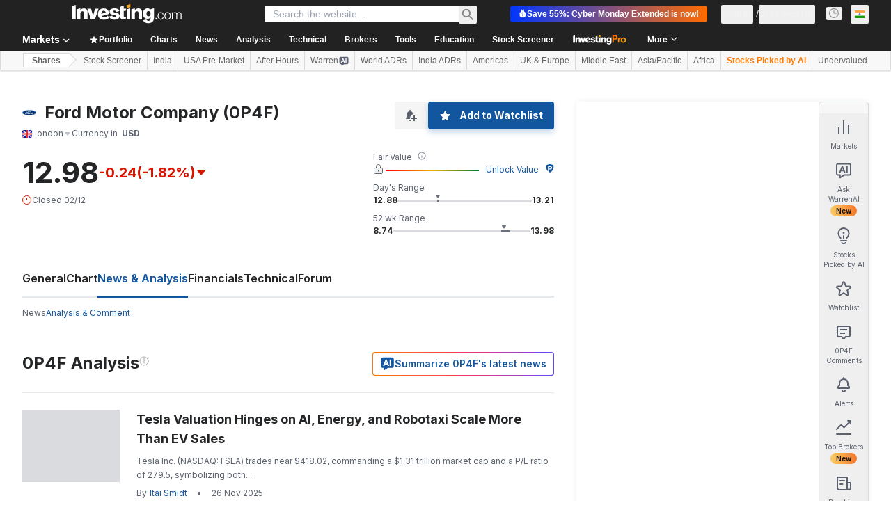

--- FILE ---
content_type: text/css
request_url: https://cdn.investing.com/x/f1c18d8/_next/static/css/32ca669df0221f76.css
body_size: 4036
content:
.FrontDescriptionTooltip_description__7TBil a{color:#1256a0}.currency-popup-selector_currency-popup-selector__6sJ44 div::-webkit-scrollbar{-webkit-appearance:none;width:3px;height:80px;border-radius:1.5px}.currency-popup-selector_currency-popup-selector__6sJ44 div::-webkit-scrollbar-track{opacity:.3;border-radius:1.5px}.currency-popup-selector_currency-popup-selector__6sJ44 div::-webkit-scrollbar-thumb{background:#b1b2b4;mix-blend-mode:normal;opacity:.3;border-radius:1.5px}.currency-popup-selector_currency-popup-selector__6sJ44 .currency-popup-selector_popup__BV7w0{position:fixed;left:0;right:0;top:50%;transform:translateY(-50%);width:90%;min-height:auto;margin:0 auto;z-index:30;border:1px solid #868686}.currency-popup-selector_currency-popup-selector__6sJ44 .currency-popup-selector_popup__BV7w0 .currency-popup-selector_popupContent__bLHf6{max-height:78vh}@media (min-width:970px){.currency-popup-selector_currency-popup-selector__6sJ44 .currency-popup-selector_popup__BV7w0 .currency-popup-selector_popupContent__bLHf6{max-height:269px}.currency-popup-selector_currency-popup-selector__6sJ44 td{height:unset!important}}.relative-selector-v2_relative-selector___nxqR table{border-left-width:0;border-right-width:0;border-color:#b5b8bb}.relative-selector-v2_relative-selector___nxqR table,.relative-selector-v2_relative-selector___nxqR td{border-top-width:0!important}.relative-selector-v2_relative-selector___nxqR .relative-selector-v2_popup__r31I_{position:fixed;left:0;right:0;top:50%;transform:translateY(-50%);width:90%;min-height:auto;margin:0 auto;z-index:10;border:1px solid #868686}.relative-selector-v2_relative-selector___nxqR .relative-selector-v2_flag-icon__RrqWy{min-width:14px}.relative-selector-v2_relative-selector___nxqR div::-webkit-scrollbar{-webkit-appearance:none;width:3px;height:80px;border-radius:1.5px}.relative-selector-v2_relative-selector___nxqR div::-webkit-scrollbar-track{opacity:.3;border-radius:1.5px}.relative-selector-v2_relative-selector___nxqR div::-webkit-scrollbar-thumb{background:#b1b2b4;mix-blend-mode:normal;opacity:.3;border-radius:1.5px}.relative-selector-v2_relative-selector___nxqR .relative-selector-v2_table-browser-header__Mphx7{display:none}.relative-selector-v2_relative-selector___nxqR .relative-selector-v2_table-browser-row___J5dJ{display:block;padding:12px}.relative-selector-v2_relative-selector___nxqR .relative-selector-v2_table-browser-row___J5dJ.relative-selector-v2_selected__a3S3r{background:#f5f5f5}.relative-selector-v2_relative-selector___nxqR .relative-selector-v2_table-browser-row___J5dJ:hover{cursor:pointer}.relative-selector-v2_relative-selector___nxqR .relative-selector-v2_table-browser__TI4_F .relative-selector-v2_col-name__eMx8o{font-size:1rem}[dir=ltr] .relative-selector-v2_relative-selector___nxqR .relative-selector-v2_table-browser__TI4_F .relative-selector-v2_col-name__eMx8o{padding-left:8px}[dir=rtl] .relative-selector-v2_relative-selector___nxqR .relative-selector-v2_table-browser__TI4_F .relative-selector-v2_col-name__eMx8o{padding-right:8px}.relative-selector-v2_relative-selector___nxqR .relative-selector-v2_table-browser__TI4_F .relative-selector-v2_col-meta__kCNSn{font-size:.75rem}[dir=ltr] .relative-selector-v2_relative-selector___nxqR .relative-selector-v2_table-browser__TI4_F .relative-selector-v2_col-meta__kCNSn{padding-left:8px}[dir=rtl] .relative-selector-v2_relative-selector___nxqR .relative-selector-v2_table-browser__TI4_F .relative-selector-v2_col-meta__kCNSn{padding-right:8px}.relative-selector-v2_relative-selector___nxqR .relative-selector-v2_table-browser__TI4_F .relative-selector-v2_col-meta__kCNSn:before{content:"("}.relative-selector-v2_relative-selector___nxqR .relative-selector-v2_table-browser__TI4_F .relative-selector-v2_col-meta__kCNSn:after{content:")"}.relative-selector-v2_relative-selector___nxqR .relative-selector-v2_table-browser__TI4_F .relative-selector-v2_col-exchange__gK35n{font-size:.75rem}[dir=ltr] .relative-selector-v2_relative-selector___nxqR .relative-selector-v2_table-browser__TI4_F .relative-selector-v2_col-exchange__gK35n{padding-left:8px}[dir=rtl] .relative-selector-v2_relative-selector___nxqR .relative-selector-v2_table-browser__TI4_F .relative-selector-v2_col-exchange__gK35n{padding-right:8px}.relative-selector-v2_relative-selector___nxqR .relative-selector-v2_table-browser__TI4_F .relative-selector-v2_overflow-text__AZbW6{white-space:nowrap;text-overflow:ellipsis;overflow:hidden}@media(min-width:970px){.relative-selector-v2_relative-selector___nxqR table,.relative-selector-v2_relative-selector___nxqR tr{border-collapse:collapse!important}.relative-selector-v2_relative-selector___nxqR td{padding-left:unset;padding-right:unset;height:unset!important}}@media (min-width:1024px){.relative-selector-v2_relative-selector___nxqR .relative-selector-v2_table-popup__U5Pmh{position:fixed;transform:translateY(-50%);border:1px solid #868686}.relative-selector-v2_relative-selector___nxqR .relative-selector-v2_table-popup__U5Pmh .relative-selector-v2_table-browser__TI4_F{border-bottom-width:0!important}.relative-selector-v2_relative-selector___nxqR .relative-selector-v2_table-popup__U5Pmh .relative-selector-v2_table-browser-row___J5dJ.relative-selector-v2_selected__a3S3r{background:#f5f5f5}.relative-selector-v2_relative-selector___nxqR .relative-selector-v2_table-popup__U5Pmh .relative-selector-v2_table-browser-row___J5dJ:hover{cursor:pointer}.relative-selector-v2_relative-selector___nxqR .relative-selector-v2_table-popup__U5Pmh table{border-collapse:collapse}.relative-selector-v2_relative-selector___nxqR .relative-selector-v2_table-popup__U5Pmh table,.relative-selector-v2_relative-selector___nxqR .relative-selector-v2_table-popup__U5Pmh td{padding-left:unset;padding-right:unset;height:unset}.relative-selector-v2_relative-selector___nxqR .relative-selector-v2_table-popup__U5Pmh tr:last-child{border-bottom:none}}.instrument-add-alert_popup__sjdSe{position:fixed;left:0;right:0;top:50%;transform:translateY(-50%);width:90%;min-height:auto;max-height:90%;margin:0 auto;z-index:30;border:1px solid #868686}.instrument-add-alert_no-select__7sTq_{-webkit-tap-highlight-color:transparent!important;-webkit-touch-callout:none;-webkit-user-select:none;user-select:none!important;outline:none!important}@media (min-width:1024px){.instrument-add-alert_popup__sjdSe{transform:unset!important;min-height:unset!important;max-height:unset!important;z-index:9}}.FairValueHeader_fair-value-locked__szq2L{display:flex;align-items:center;justify-content:space-between;flex-direction:row;flex-wrap:nowrap;position:relative}.FairValueHeader_proIcon__orMFV{color:#004b93}[dir=ltr] .FairValueHeader_arrowOvervalued__sSn6w{right:calc(17% - 4px)}[dir=ltr] .FairValueHeader_arrowUndervalued__ZbR2_,[dir=rtl] .FairValueHeader_arrowOvervalued__sSn6w{left:calc(17% - 4px)}[dir=rtl] .FairValueHeader_arrowUndervalued__ZbR2_{right:calc(17% - 4px)}[dir=ltr] .FairValueHeader_arrowFair__P0j7m{left:calc(50% - 4px)}[dir=rtl] .FairValueHeader_arrowFair__P0j7m{right:calc(50% - 4px)}.FairValueHeader_bar-base__Y3e75{width:33%}[dir=ltr] .FairValueHeader_barUndervalued__Bg3Gk{left:4px}[dir=rtl] .FairValueHeader_barUndervalued__Bg3Gk{right:4px}[dir=ltr] .FairValueHeader_barFair__Q1FSd{left:33%}[dir=rtl] .FairValueHeader_barFair__Q1FSd{right:33%}[dir=ltr] .FairValueHeader_barOvervalued__1hFEO{right:0}[dir=rtl] .FairValueHeader_barOvervalued__1hFEO{left:0}.OverviewChartContainer_chart-placeholder__mBfv6{height:454px}.instrument-price_instrument-price__2w9MW .instrument-price_change-percent__U5MZU,.instrument-price_instrument-price__2w9MW .instrument-price_change-value__NCSfE{direction:ltr}[dir=rtl] .instrument-price_instrument-price__2w9MW .instrument-price_change-percent__U5MZU,[dir=rtl] .instrument-price_instrument-price__2w9MW .instrument-price_change-value__NCSfE{unicode-bidi:bidi-override}.PeopleAlsoWatchView_hideScrollbar__uHOMo::-webkit-scrollbar{width:0;height:0}.IncomeStatementView_incomeStatement__uLpT_{--site-font:Inter,-apple-system,BlinkMacSystemFont,"Segoe UI",Roboto,Helvetica,Arial,sans-serif;--primary-column:#0a69e5;--secondary-column:#f2a93b;--direction:ltr;margin-left:-8px;margin-right:-8px}.IncomeStatementView_incomeStatement__uLpT_ .highcharts-root{font-family:var(--site-font)!important}.IncomeStatementView_incomeStatement__uLpT_ .highcharts-exporting-group rect{display:none}.IncomeStatementView_incomeStatement__uLpT_ .highcharts-exporting-group text{font-size:14px;font-weight:600!important}[dir=ltr] .IncomeStatementView_incomeStatement__uLpT_ .highcharts-exporting-group g:first-child text{transform:translateX(-5px)}[dir=rtl] .IncomeStatementView_incomeStatement__uLpT_ .highcharts-exporting-group g:first-child text{transform:translateX(5px)}[dir=ltr] .IncomeStatementView_incomeStatement__uLpT_ .highcharts-exporting-group g:last-child text{transform:translateX(8px)}[dir=rtl] .IncomeStatementView_incomeStatement__uLpT_ .highcharts-exporting-group g:last-child text{transform:translateX(-8px)}.IncomeStatementView_incomeStatement__uLpT_ .non-selected{border-bottom:3px red}.IncomeStatementView_incomeStatement__uLpT_ .non-selected text{fill:#5b616e!important}.IncomeStatementView_incomeStatement__uLpT_ .selected text{fill:#1256a0!important}.IncomeStatementView_incomeStatement__uLpT_ .highcharts-tooltip-box{fill:#f2f2f2;fill-opacity:1;stroke:#bababa;stroke-width:1;width:224px}.IncomeStatementView_incomeStatement__uLpT_ .highcharts-legend-item.highcharts-color-0 .highcharts-point,.IncomeStatementView_incomeStatement__uLpT_ .highcharts-point.highcharts-color-0,.IncomeStatementView_incomeStatement__uLpT_ .highcharts-tooltip .highcharts-color-0{fill:var(--primary-column);stroke:var(--primary-column)}.IncomeStatementView_incomeStatement__uLpT_ .highcharts-legend-item.highcharts-color-1 .highcharts-point,.IncomeStatementView_incomeStatement__uLpT_ .highcharts-point.highcharts-color-1,.IncomeStatementView_incomeStatement__uLpT_ .highcharts-tooltip .highcharts-color-1{fill:var(--secondary-column);stroke:var(--secondary-column)}.IncomeStatementView_incomeStatement__uLpT_ .highcharts-legend-item rect{display:none}.IncomeStatementView_incomeStatement__uLpT_ .highcharts-axis-labels text{color:#5b616e!important;fill:#5b616e!important}.IncomeStatementView_incomeStatement__uLpT_ div .highcharts-legend{max-width:50%}[dir=ltr] .IncomeStatementView_incomeStatement__uLpT_ div .highcharts-legend{right:0;left:auto!important}[dir=rtl] .IncomeStatementView_incomeStatement__uLpT_ div .highcharts-legend{left:0;right:auto!important}.IncomeStatementView_incomeStatement__uLpT_ div .highcharts-legend .highcharts-legend-item,.IncomeStatementView_incomeStatement__uLpT_ div .highcharts-legend div{position:static!important}[dir=ltr] .IncomeStatementView_incomeStatement__uLpT_ div .highcharts-legend .highcharts-legend-item{float:right;margin-left:16px;margin-right:8px}[dir=rtl] .IncomeStatementView_incomeStatement__uLpT_ div .highcharts-legend .highcharts-legend-item{float:left;margin-right:16px;margin-left:8px}.IncomeStatementView_incomeStatement__uLpT_ div .highcharts-legend .highcharts-legend-item span{position:static!important;font:var(--site-font)!important}.IncomeStatementView_incomeStatement__uLpT_ div .highcharts-legend .highcharts-legend-item span span{flex-direction:row-reverse;fill:#5b616e;color:#5b616e}.IncomeStatementView_incomeStatement__uLpT_ div .highcharts-legend .legend-dot{width:8px;height:8px;display:block;border-radius:50%}[dir=ltr] .IncomeStatementView_incomeStatement__uLpT_ div .highcharts-legend .legend-dot{margin-left:12px}[dir=rtl] .IncomeStatementView_incomeStatement__uLpT_ div .highcharts-legend .legend-dot{margin-right:12px}.IncomeStatementView_incomeStatement__uLpT_ div .highcharts-legend .legend-dot-0{background-color:var(--primary-column)}.IncomeStatementView_incomeStatement__uLpT_ div .highcharts-legend .legend-dot-1{background-color:var(--secondary-column)}.IncomeStatementView_incomeStatement__uLpT_ .inv-bar-chart{display:block;font-size:12px;line-height:16px;min-width:224px;direction:var(--direction);font-family:var(--site-font)}.IncomeStatementView_incomeStatement__uLpT_ .inv-bar-chart .mb-1{margin-bottom:8px!important}.IncomeStatementView_incomeStatement__uLpT_ .inv-bar-chart .headline{display:block;text-align:start;width:100%;padding-bottom:8px;margin-bottom:12px;font-family:var(--site-font);font-weight:700;border-bottom:1px solid #e0e0e0;color:#232526}.IncomeStatementView_incomeStatement__uLpT_ .inv-bar-chart .tooltip-dot{width:8px;height:8px;display:block;border-radius:50%}[dir=ltr] .IncomeStatementView_incomeStatement__uLpT_ .inv-bar-chart .tooltip-dot{margin-right:8px}[dir=rtl] .IncomeStatementView_incomeStatement__uLpT_ .inv-bar-chart .tooltip-dot{margin-left:8px}.IncomeStatementView_incomeStatement__uLpT_ .inv-bar-chart .tooltip-name{text-align:start;color:#5b616e;font-weight:400}.IncomeStatementView_incomeStatement__uLpT_ .inv-bar-chart .tooltip-value{font-weight:600;color:#232526}[dir=ltr] .IncomeStatementView_incomeStatement__uLpT_ .inv-bar-chart .tooltip-value{direction:ltr}[dir=rtl] .IncomeStatementView_incomeStatement__uLpT_ .inv-bar-chart .tooltip-value{direction:rtl}.IncomeStatementView_incomeStatement__uLpT_ .inv-bar-chart .tooltip-dot-0{background-color:var(--primary-column)}.IncomeStatementView_incomeStatement__uLpT_ .inv-bar-chart .tooltip-dot-1{background-color:var(--secondary-column)}.pro-score-popup_popup__wkBMZ{position:fixed;left:0;right:0;bottom:0;width:90%;z-index:21;border:1px solid #868686;margin:40px auto 0;top:unset!important;transform:unset!important;max-height:-webkit-fill-available!important}.PeerBenchmarks_sticky-first-column-with-shadow__PMQbd td:first-child,.PeerBenchmarks_sticky-first-column-with-shadow__PMQbd th:first-child{background-color:#fbfbfc;position:sticky;z-index:1}[dir=ltr] .PeerBenchmarks_sticky-first-column-with-shadow__PMQbd td:first-child,[dir=ltr] .PeerBenchmarks_sticky-first-column-with-shadow__PMQbd th:first-child{left:0;border-right:1px solid #fff}[dir=rtl] .PeerBenchmarks_sticky-first-column-with-shadow__PMQbd td:first-child,[dir=rtl] .PeerBenchmarks_sticky-first-column-with-shadow__PMQbd th:first-child{right:0;border-left:1px solid #fff}.PeerBenchmarks_sticky-first-column-with-shadow__PMQbd td:first-child:after,.PeerBenchmarks_sticky-first-column-with-shadow__PMQbd th:first-child:after{content:"";position:absolute;top:0;bottom:0;width:12px}[dir=ltr] .PeerBenchmarks_sticky-first-column-with-shadow__PMQbd td:first-child:after,[dir=ltr] .PeerBenchmarks_sticky-first-column-with-shadow__PMQbd th:first-child:after{right:-13px;background:linear-gradient(90deg,rgba(47,47,71,.05),rgba(47,47,71,0) 120%)}[dir=rtl] .PeerBenchmarks_sticky-first-column-with-shadow__PMQbd td:first-child:after,[dir=rtl] .PeerBenchmarks_sticky-first-column-with-shadow__PMQbd th:first-child:after{left:-13px;background:linear-gradient(-90deg,rgba(47,47,71,.05),rgba(47,47,71,0) 120%)}.PeerBenchmarks_sticky-first-column-with-shadow__PMQbd td:first-child:before,.PeerBenchmarks_sticky-first-column-with-shadow__PMQbd th:first-child:before{content:"";position:absolute;top:0;bottom:0;width:30px;pointer-events:none}[dir=ltr] .PeerBenchmarks_sticky-first-column-with-shadow__PMQbd td:first-child:before,[dir=ltr] .PeerBenchmarks_sticky-first-column-with-shadow__PMQbd th:first-child:before{right:0;background:linear-gradient(90deg,rgba(47,47,71,0),rgba(47,47,71,.02))}[dir=rtl] .PeerBenchmarks_sticky-first-column-with-shadow__PMQbd td:first-child:before,[dir=rtl] .PeerBenchmarks_sticky-first-column-with-shadow__PMQbd th:first-child:before{left:0;background:linear-gradient(-90deg,rgba(47,47,71,0),rgba(47,47,71,.02))}.breadcrumbs_breadcrumbs__n82hq{display:flex;overflow-x:auto;overflow-y:hidden}[dir=ltr] .breadcrumbs_breadcrumbs__n82hq{margin-right:.75rem}[dir=rtl] .breadcrumbs_breadcrumbs__n82hq{margin-left:.75rem}.breadcrumbs_breadcrumbs__n82hq::-webkit-scrollbar{display:none}.breadcrumbs_breadcrumbs__n82hq h1{display:flex;min-width:0;white-space:nowrap;flex:1 0 auto}.breadcrumbs_breadcrumbs__n82hq h1 span{font-size:1.375rem;line-height:1.5}.breadcrumbs_breadcrumbs__n82hq .breadcrumbs_link__Asi34{display:flex;min-width:0;position:relative;white-space:nowrap;flex:1 0 auto;line-height:1.5}[dir=ltr] .breadcrumbs_breadcrumbs__n82hq .breadcrumbs_link__Asi34{padding-right:1.75rem}[dir=rtl] .breadcrumbs_breadcrumbs__n82hq .breadcrumbs_link__Asi34{padding-left:1.75rem}.breadcrumbs_breadcrumbs__n82hq .breadcrumbs_link__Asi34 svg{color:#bababa;display:inline-block;font-size:.875rem;position:absolute;top:50%}[dir=ltr] .breadcrumbs_breadcrumbs__n82hq .breadcrumbs_link__Asi34 svg{margin:-.3125rem .5rem 0 0;right:0}[dir=rtl] .breadcrumbs_breadcrumbs__n82hq .breadcrumbs_link__Asi34 svg{margin:-.3125rem 0 0 .5rem;left:0;transform:scaleX(-1)}.breadcrumbs_breadcrumbs__n82hq .breadcrumbs_link__Asi34 a{font-size:1.375rem;line-height:1.5}@media (max-width:1023px){.breadcrumbs_breadcrumbs__n82hq{margin-top:.25rem}.breadcrumbs_breadcrumbs__n82hq .breadcrumbs_link__Asi34 a,.breadcrumbs_breadcrumbs__n82hq h1 span{font-size:.75rem;line-height:1.5}.breadcrumbs_breadcrumbs__n82hq .breadcrumbs_link__Asi34 svg{font-size:.75rem;margin-top:-.4375rem}}.indicators-table_table-browser-tabs__uyDXL{-ms-overflow-style:none;scrollbar-width:none}.indicators-table_table-browser-tabs__uyDXL::-webkit-scrollbar{display:none}.indicators-table_table-wrapper__z0EFX.indicators-table_scrollbar-x__Pn3UV{scrollbar-width:none;width:100%}.indicators-table_table-wrapper__z0EFX.indicators-table_scrollbar-x__Pn3UV::-webkit-scrollbar{-webkit-appearance:none}.indicators-table_table__lfa5n{border-spacing:0;border-collapse:initial}.indicators-table_table__lfa5n td{line-height:normal}.indicators-table_table__lfa5n .indicators-table_cell__m6pYi,.indicators-table_table__lfa5n .indicators-table_child-cell__EKrRQ{padding-left:1rem;padding-right:1rem;font-size:.875rem;line-height:1.25rem}.indicators-table_table__lfa5n .indicators-table_body__GpD6L .indicators-table_row__Q16TJ:hover:not(.indicators-table_no-hover__RZkJC) .indicators-table_cell__m6pYi,.indicators-table_table__lfa5n .indicators-table_body__GpD6L .indicators-table_row__Q16TJ:hover:not(.indicators-table_no-hover__RZkJC) .indicators-table_child-cell__EKrRQ{background-color:#fafafb;transition:background-color .1s}.indicators-table_table__lfa5n .indicators-table_body__GpD6L .indicators-table_row__Q16TJ.indicators-table_clickable__L_AjG{cursor:pointer}.indicators-table_table--freeze-column__MonUl .indicators-table_cell__m6pYi:first-child{background-color:#fff;position:sticky;max-width:36px;z-index:1;padding-left:3px;padding-right:3px;border-bottom-color:#d9dcdf}[dir=ltr] .indicators-table_table--freeze-column__MonUl .indicators-table_cell__m6pYi:first-child{left:0}[dir=rtl] .indicators-table_table--freeze-column__MonUl .indicators-table_cell__m6pYi:first-child{right:0}.indicators-table_table--freeze-column__MonUl .indicators-table_cell__m6pYi:nth-child(2){background-color:#fff;position:sticky;min-width:148px;max-width:148px;z-index:1}[dir=ltr] .indicators-table_table--freeze-column__MonUl .indicators-table_cell__m6pYi:nth-child(2){left:36px}[dir=rtl] .indicators-table_table--freeze-column__MonUl .indicators-table_cell__m6pYi:nth-child(2){right:36px}@media (min-width:1024px){.indicators-table_table--freeze-column__MonUl .indicators-table_cell__m6pYi:nth-child(2){min-width:267px;max-width:267px}}.indicators-table_table--freeze-column__MonUl .indicators-table_cell__m6pYi:nth-child(2):after,.indicators-table_table--freeze-column__MonUl .indicators-table_cell__m6pYi:nth-child(2):before{content:"";position:absolute;top:0;bottom:0;pointer-events:none}.indicators-table_table--freeze-column__MonUl .indicators-table_cell__m6pYi:nth-child(2):before{width:76px;inset-inline-end:8px}[dir=ltr] .indicators-table_table--freeze-column__MonUl .indicators-table_cell__m6pYi:nth-child(2):before{background:linear-gradient(90deg,rgba(47,47,71,0),rgba(47,47,71,.02))}[dir=rtl] .indicators-table_table--freeze-column__MonUl .indicators-table_cell__m6pYi:nth-child(2):before{background:linear-gradient(-90deg,rgba(47,47,71,0),rgba(47,47,71,.02))}.indicators-table_table--freeze-column__MonUl .indicators-table_cell__m6pYi:nth-child(2):after{width:8px;inset-inline-end:0}[dir=ltr] .indicators-table_table--freeze-column__MonUl .indicators-table_cell__m6pYi:nth-child(2):after{background:linear-gradient(90deg,rgba(47,47,71,.05),rgba(47,47,71,0))}[dir=rtl] .indicators-table_table--freeze-column__MonUl .indicators-table_cell__m6pYi:nth-child(2):after{background:linear-gradient(-90deg,rgba(47,47,71,.05),rgba(47,47,71,0))}.indicators-table_table--freeze-column-fin-sum__q4mSn .indicators-table_cell__m6pYi:first-child{background-color:#fff;position:sticky;max-width:6px;z-index:1;padding-left:3px;padding-right:3px;border-bottom-color:#d9dcdf}[dir=ltr] .indicators-table_table--freeze-column-fin-sum__q4mSn .indicators-table_cell__m6pYi:first-child{left:0}[dir=rtl] .indicators-table_table--freeze-column-fin-sum__q4mSn .indicators-table_cell__m6pYi:first-child{right:0}.indicators-table_table--freeze-column-fin-sum__q4mSn .indicators-table_cell__m6pYi:nth-child(2){background-color:#fff;position:sticky;min-width:148px;max-width:148px;z-index:1}[dir=ltr] .indicators-table_table--freeze-column-fin-sum__q4mSn .indicators-table_cell__m6pYi:nth-child(2){left:6px}[dir=rtl] .indicators-table_table--freeze-column-fin-sum__q4mSn .indicators-table_cell__m6pYi:nth-child(2){right:6px}@media (min-width:1024px){.indicators-table_table--freeze-column-fin-sum__q4mSn .indicators-table_cell__m6pYi:nth-child(2){min-width:267px;max-width:267px}}.indicators-table_table--freeze-column-fin-sum__q4mSn .indicators-table_cell__m6pYi:nth-child(2):after,.indicators-table_table--freeze-column-fin-sum__q4mSn .indicators-table_cell__m6pYi:nth-child(2):before{content:"";position:absolute;top:0;bottom:0;pointer-events:none}.indicators-table_table--freeze-column-fin-sum__q4mSn .indicators-table_cell__m6pYi:nth-child(2):before{width:76px;inset-inline-end:0}[dir=ltr] .indicators-table_table--freeze-column-fin-sum__q4mSn .indicators-table_cell__m6pYi:nth-child(2):before{background:linear-gradient(90deg,rgba(47,47,71,0),rgba(47,47,71,.02))}[dir=rtl] .indicators-table_table--freeze-column-fin-sum__q4mSn .indicators-table_cell__m6pYi:nth-child(2):before{background:linear-gradient(-90deg,rgba(47,47,71,0),rgba(47,47,71,.02))}.indicators-table_table--freeze-column-fin-sum__q4mSn .indicators-table_cell__m6pYi:nth-child(2):after{width:8px;inset-inline-end:-8px}[dir=ltr] .indicators-table_table--freeze-column-fin-sum__q4mSn .indicators-table_cell__m6pYi:nth-child(2):after{background:linear-gradient(90deg,rgba(47,47,71,.05),rgba(47,47,71,0))}[dir=rtl] .indicators-table_table--freeze-column-fin-sum__q4mSn .indicators-table_cell__m6pYi:nth-child(2):after{background:linear-gradient(-90deg,rgba(47,47,71,.05),rgba(47,47,71,0))}.news-analysis_articles-container__jz2UH{--imageSize:108px}.news-analysis_article__eSyqC{grid-template-columns:var(--imageSize) 1fr}.news-analysis_article__eSyqC.news-analysis_analysis__QZhut{--imageSize:78px}.news-analysis_article__eSyqC.news-analysis_related__kqVlR{--imageSize:61px}.news-analysis_article__eSyqC.news-analysis_related__kqVlR .news-analysis_article-image__nHnQE{max-height:61px}.news-analysis_article-image__nHnQE{max-width:var(--imageSize);max-height:78px}.news-analysis_article__eSyqC .news-analysis_content__nVzCD .news-analysis_description__fErKF{display:-webkit-box;-webkit-line-clamp:3;-webkit-box-orient:vertical;line-height:1.4}.news-analysis_info-item__FFg_N:not(:first-child){position:relative;flex-shrink:0}.news-analysis_info-item__FFg_N:not(:first-child):before{content:"";position:absolute;height:8px;width:1px}[dir=ltr] .news-analysis_info-item__FFg_N:not(:first-child):before{left:0}[dir=rtl] .news-analysis_info-item__FFg_N:not(:first-child):before{right:0}.news-analysis_article-pro-badge__mD3xs{margin-top:2px}.NewsAndAnalysisView_united-news-analysis__u8PGZ{display:grid;grid-template-columns:repeat(1,minmax(0,1fr));position:relative}.NewsAndAnalysisView_united-news-analysis__u8PGZ:before{content:"";position:absolute;top:24px;bottom:24px;display:none}[dir=ltr] .NewsAndAnalysisView_united-news-analysis__u8PGZ:before{left:50%;border-left:1px solid #e6e9eb;transform:translateX(-50%)}[dir=rtl] .NewsAndAnalysisView_united-news-analysis__u8PGZ:before{right:50%;border-right:1px solid #e6e9eb;transform:translateX(50%)}@media screen and (min-width:1024px){.NewsAndAnalysisView_united-news-analysis__u8PGZ{column-gap:48px;border-bottom-width:1px;border-top-width:1px;display:grid;grid-template-columns:repeat(2,minmax(0,1fr))}.NewsAndAnalysisView_united-news-analysis__u8PGZ li:nth-last-child(-n+2){border-bottom:none}.NewsAndAnalysisView_united-news-analysis__u8PGZ li:first-child{border-top:none}.NewsAndAnalysisView_united-news-analysis__u8PGZ:before{display:block}}.PerformancesDataTable_performance__p1cnj td:first-child:after,.PerformancesDataTable_performance__p1cnj th:first-child:after{content:"";position:absolute;top:0;width:10px;height:100%}[dir=ltr] .PerformancesDataTable_performance__p1cnj td:first-child:after,[dir=ltr] .PerformancesDataTable_performance__p1cnj th:first-child:after{right:-1px;background:linear-gradient(90deg,rgba(47,47,71,.05),rgba(47,47,71,0))}[dir=rtl] .PerformancesDataTable_performance__p1cnj td:first-child:after,[dir=rtl] .PerformancesDataTable_performance__p1cnj th:first-child:after{left:-1px;background:linear-gradient(-90deg,rgba(47,47,71,.05),rgba(47,47,71,0))}@media(min-width:1024px){.PerformancesDataTable_performance__p1cnj td:first-child,.PerformancesDataTable_performance__p1cnj th:first-child{position:static}.PerformancesDataTable_performance__p1cnj td:first-child:after,.PerformancesDataTable_performance__p1cnj th:first-child:after{content:none}}[dir=ltr] .PerformancesDataTable_performance__p1cnj th:first-child:after{background:linear-gradient(180deg,#fff,rgba(255,255,255,0)),linear-gradient(90deg,rgba(47,47,71,.05),rgba(47,47,71,0) 120%)}[dir=rtl] .PerformancesDataTable_performance__p1cnj th:first-child:after{background:linear-gradient(-180deg,#fff,rgba(255,255,255,0)),linear-gradient(-90deg,rgba(47,47,71,.05),rgba(47,47,71,0) 120%)}.PerformancesDataTable_performance-second__gQrAx td:nth-child(2):after,.PerformancesDataTable_performance-second__gQrAx th:nth-child(2):after{content:"";position:absolute;top:0;width:10px;height:100%}[dir=ltr] .PerformancesDataTable_performance-second__gQrAx td:nth-child(2):after,[dir=ltr] .PerformancesDataTable_performance-second__gQrAx th:nth-child(2):after{right:-1px;background:linear-gradient(90deg,rgba(47,47,71,.05),rgba(47,47,71,0))}[dir=rtl] .PerformancesDataTable_performance-second__gQrAx td:nth-child(2):after,[dir=rtl] .PerformancesDataTable_performance-second__gQrAx th:nth-child(2):after{left:-1px;background:linear-gradient(-90deg,rgba(47,47,71,.05),rgba(47,47,71,0))}@media(min-width:1024px){.PerformancesDataTable_performance-second__gQrAx td:nth-child(2),.PerformancesDataTable_performance-second__gQrAx th:nth-child(2){position:static}.PerformancesDataTable_performance-second__gQrAx td:nth-child(2):after,.PerformancesDataTable_performance-second__gQrAx th:nth-child(2):after{content:none}}[dir=ltr] .PerformancesDataTable_performance-second__gQrAx th:nth-child(2):after{background:linear-gradient(180deg,#fff,rgba(255,255,255,0)),linear-gradient(90deg,rgba(47,47,71,.05),rgba(47,47,71,0) 120%)}[dir=rtl] .PerformancesDataTable_performance-second__gQrAx th:nth-child(2):after{background:linear-gradient(-180deg,#fff,rgba(255,255,255,0)),linear-gradient(-90deg,rgba(47,47,71,.05),rgba(47,47,71,0) 120%)}.table-browser_table-browser-tabs__q5jip{-ms-overflow-style:none;scrollbar-width:none}.table-browser_table-browser-tabs__q5jip::-webkit-scrollbar{display:none}.dropdown_noSelect__rU_0Y{-webkit-tap-highlight-color:transparent!important;-webkit-touch-callout:none;-webkit-user-select:none;user-select:none!important;outline:none!important}.dynamic-assets-table-v2-dedicated-mobile-view_dynamic-table-wrapper__63_Ek .dynamic-assets-table-v2-dedicated-mobile-view_dynamic-table__LOsJZ .dynamic-assets-table-v2-dedicated-mobile-view_chg-pct__0NyMJ:before{content:"("}.dynamic-assets-table-v2-dedicated-mobile-view_dynamic-table-wrapper__63_Ek .dynamic-assets-table-v2-dedicated-mobile-view_dynamic-table__LOsJZ .dynamic-assets-table-v2-dedicated-mobile-view_chg-pct__0NyMJ:after{content:"%)"}.key-info_dd-numeric__ZQFIs{direction:ltr}[dir=rtl] .key-info_dd-numeric__ZQFIs{unicode-bidi:bidi-override}.InvProStrategiesView_card-text__ut0gu{display:-webkit-box;-webkit-line-clamp:2;-webkit-box-orient:vertical}@media(min-width:600px){.InvProStrategiesView_card-text__ut0gu{display:block;-webkit-line-clamp:unset;-webkit-box-orient:unset}}.InvProStrategiesView_btn-pro__BRAJc:hover{border-color:#006bf6}.InvProStrategiesView_btn-pro__BRAJc:hover span{color:#006bf6}.InvProStrategiesView_card-bottom-info__Xm3PK{word-break:break-word}.InvProStrategiesView_text-color__x_ZZD{color:var(--positive-strategies)}.CryptoFaq_heading__TH7QC svg{position:absolute;top:2px}[dir=ltr] .CryptoFaq_heading__TH7QC svg{transform:rotate(180deg);right:5px}[dir=rtl] .CryptoFaq_heading__TH7QC svg{transform:rotate(-180deg);left:5px}.CryptoFaq_heading__TH7QC svg path{color:#5b616e}.CryptoFaq_heading__TH7QC.CryptoFaq_expanded__GqcBt svg{transform:rotate(0)}.CryptoFaq_faq-item__w8Qp3{max-height:1.5rem;overflow:hidden;transition:max-height .5s ease-out}.CryptoFaq_faq-item__w8Qp3 .CryptoFaq_last-word-of-line__ARjDe:after{content:"...";position:absolute;background:#fff;width:100px}.CryptoFaq_faq-item__w8Qp3.CryptoFaq_full-height__OTA_e{max-height:400px;transition:max-height .5s ease-in}.CryptoFaq_faq-item__w8Qp3.CryptoFaq_full-height__OTA_e .CryptoFaq_last-word-of-line__ARjDe:after{display:none}.CryptoFaq_faq-item__w8Qp3 a{color:#1256a0}.Table_conclusion-0__DnW1g,.Table_conclusion-1__I62jL{color:var(--negative-change-main)}.Table_conclusion-2__ttjlT{color:#5b616e}.Table_conclusion-3__qiVwM,.Table_conclusion-4__biZMH{color:var(--positive-change-main)}.Table_secondRow__x6nP3 td{border-bottom-width:1px}

--- FILE ---
content_type: image/svg+xml
request_url: https://cdn.investing.com/entities-logos/106335.svg
body_size: 1411
content:
<svg xmlns="http://www.w3.org/2000/svg" version="1.2" viewBox="0 0 1579 592"><ellipse cx="789.2" cy="296.1" fill="#003478" rx="788.9" ry="295.8"/><path fill="#fff" fill-rule="evenodd" d="M1123.8 415.7c-2.3 5.7-2.5 10.1-.2 13.3 6.1 8.2 19.5 3.4 28-2.5 25-17.2 42.3-38.1 61.6-56.4 1-.8 2.9-1.1 4.2 0 2.9 2.6 7 6 9.9 9 1.3 1.5.8 2.9.1 3.8-18.8 22.9-39.6 44.6-59.4 59.9-30.9 23.9-61.8 30-77 14.7-5.7-5.7-8.8-13.9-9.2-20.8-.2-3.7-2.1-3.9-3.9-2.2-18.2 18-49.9 38-78.7 23.8-24.1-11.9-29.7-40.6-25.2-64.9.1-.5-.4-3.9-3.4-1.9-5 3.6-11.6 7.6-19.7 10.6-10.1 3.8-14.8 5.2-24.1 5.1-11.7-.1-22.2-5.1-29.6-16.6-4.2-6.3-5.9-15.8-6.3-22.8 0-.8-1-2.1-2.1-.3-19.7 30-38.1 59.1-57.6 89.6-1 1.4-1.9 2.4-3.9 2.4-12.1 0-25.3 0-38.6.1-2.4 0-3.5-1.9-2.2-4.1 6.8-13.3 44.2-67.8 69.7-114.2 7-12.7 5.6-19.3 1.2-22.2-5.4-3.5-16.3 1.8-25.4 8.8-24.9 18.9-45.9 48.3-56.5 61.4-6.2 7.8-12.1 19.2-28.5 36.9-25.7 27.9-59.7 43.9-92.6 32.9-17.9-6.1-30.9-20.5-35.8-38.2-1-3.4-2.9-4.4-4.8-2.1-5.3 6.6-16.1 16.4-25.2 22.5-1 .7-3.4 2.1-5.6 1.1-1.9-.8-8.6-10.4-9.9-13.1-1-2-.1-4.2 1-5.2 13-11.4 20.1-17.9 25.7-25 4.2-5.2 7.5-11.2 11.3-20.7 7.8-19.9 25.8-57 61.6-76.1 13.6-7.4 27.5-12.6 42.8-14.4 6.7-.7 12.1.1 14 5.3.8 2.1 2.6 6.8 3.7 10.3.7 2.1.2 3.7-2.3 4.7-21.1 8-42.2 20.4-56.9 40-16.6 22.3-21.1 49.1-9.9 64.5 8.1 11.2 21.2 13.1 33.8 9.1 19.1-6 35.3-23.8 43.7-43.6 9.1-21.6 10.6-47.1 3.9-69.6-1.1-3.8-.2-6.8 2.4-8.9 5.1-4.1 12.1-7.3 14.1-8.4 4.3-2.5 9.5-.7 12 2.9 6.9 10.3 10.7 24.9 11.1 39.9.4 3.2 1.8 3.3 3.3 1.7 12.5-13.3 24.1-27.5 37.4-38.2 12.1-9.6 27.7-17.5 42.3-17.2 18.7.4 28.1 13.2 27.5 35.9-.1 2.9 2 2.7 3.4.7 5.6-7.9 9.3-11.9 15.8-17.3 13-10.7 26.3-15.5 40.1-14.6 17.1 1.3 30.7 16.9 28 34.6-1.8 11.5-8 21.5-18.6 26.8-8.9 4.3-19.3 3.6-26.6-3-5.9-5.4-7.9-13.2-6.3-21.1.3-1.6-1.8-3.2-3.5-1.3-16.7 17.3-17.9 39.8-7 49.9 12 11.2 30 3.7 43.2-4.9 24.1-15.7 42.7-37 64.4-53.5 14.3-10.9 30.6-20.6 49-23 10.1-1.4 19.9-.6 29.9 3.4 13.1 5.3 21.4 16.4 22.4 26 .3 2.8 2.4 3.2 4.2.7 10.3-16.2 66.1-99.7 70.6-108.4 1.4-2.8 2.9-3.1 5.9-3.1 12.4 0 28-.1 39.9-.1 2.2 0 3.3 1.4 2.3 3.2-6 10.3-121.6 186.2-128.9 204.4zm-23.5-59.6c6.3-12.9 10.9-29.4-3.4-36.2-13.7-6.6-34.7 5.5-53.6 28.8-15.6 19.1-24 38.6-24.3 57.5-.1 6.7 2.5 15 8.4 18.1 13.4 7.1 29.6-3.4 41.2-13.1 7.7-6.3 14.1-12.9 19.8-21.4 6.1-9.1 10.7-15.2 15.6-25.7.6-1.4.3-1.9-.3-2.1-1.7-.6-3.5-1.9-3.7-3.2-.2-.9-.2-1.7.3-2.7z"/><path fill="#fff" fill-rule="evenodd" d="M414.6 458.9c-43.1.3-81-26.3-85.4-72.4-2.4-25.5 4.8-48.3 19.3-67.1 12.8-16.7 34.5-30.5 52.9-33.9 5.9-1.1 14-.5 17.3 3.5 5.2 6.1 3.7 12.7-1.5 15.4-14 7.2-30.9 19.4-39.2 36.1-6.8 13.7-8.2 30.1 2.2 45.8 17.3 26.1 65.5 26.8 110.3-14.8 11.1-10.2 21.1-20 31.2-31.6 19.7-22.6 26.3-30.8 52.6-67.2.2-.4.4-1 .2-1.3-.2-.5-.5-.5-1.3-.6-17.5.5-32.8 5.7-47.7 16.8-4.2 3.1-10.4 2.7-13.1-1.4-3-4.7-.8-10.7 4.1-14.1 23.9-16.6 50-19.6 76.6-24.1 0 0 1.9 0 3.4-2 10.9-14 19.2-26.7 30.9-40.9 11.7-14.4 26.9-27.6 38.5-37.5 16.2-14 26.6-18.6 37.1-24.4 2.8-1.4-.3-3.2-1.2-3.2-58.9-11-120.1-25.4-178.6-3.7-40.5 15.1-58.3 47.2-49.8 68.7 6.1 15.2 26.2 17.7 44.9 8.5 15.6-7.6 30-19.9 40.2-35.7 5.7-8.8 17.8-2.5 11.3 12.8-17.2 40.2-49.9 72.1-89.7 73.5-33.9 1.1-55.8-23.9-55.7-54.6.1-60.7 67.7-100.7 138.7-106.7 85.5-7 166.5 15.7 251.4 26 65.1 7.9 127.4 8.1 192.8-6.9 7.8-1.7 13.2 3.2 12.7 11-.6 11.3-9.4 22.2-30.9 33.9-24.5 13.4-50.1 17.5-76.9 17.7-64.7.6-125-24.6-187.4-38.2.1 2.7.8 6-1.5 7.7-34.5 25.5-65.7 51.4-86.7 87.7-.7.9-.3 1.7.9 1.6 18.2-1 34.5-1.5 51.5-2.8 2.9-.3 3.1-1 2.8-3.2-1.5-12.5 2.2-26.8 13.2-36.6 11.3-10.1 25.4-11.3 34.7-4 10.7 8.3 9.7 23.2 3.9 34.4-5.9 11.4-15.7 17.4-25.1 20.4 0 0-2 .4-1.7 2.2.4 2.9 13.2 9.9 14.3 11.8 1.1 1.8.5 4.6-1.4 6.8-1.4 1.5-3.5 3-6.2 2.9-2.2 0-3.6-.8-6.4-2.3-5.7-3.1-12.9-8.2-17.7-14.3-1.6-2-2.4-2-6.5-1.8-18.4 1-47 3.8-66.3 6.2-4.7.6-5.4 1.5-6.4 3.1-30.9 51-63.9 105.9-100.1 142.7-38.9 39.4-71.2 49.8-105.5 50.1zM593.1 248zm116-15.5c.5 2.6 1.5 3.1 2.7 2.9 5.9-1.2 12.3-6 16.1-11.6 3.5-5.1 5.1-12.5 1.7-15.4-3.1-2.7-8.1-1.9-11.8 1.4-7.4 6.5-9.7 15.8-8.7 22.7z"/><path fill="#fff" fill-rule="evenodd" d="M789.2 566.2c-418 0-755.9-120.7-755.9-270s337.9-270 755.9-270 755.9 120.7 755.9 270-337.9 270-755.9 270zm729.4-270c0-136.9-326.1-247.5-729.4-247.5-403.3 0-729.4 110.6-729.4 247.5s326.1 247.5 729.4 247.5c403.3 0 729.4-110.6 729.4-247.5z"/></svg>

--- FILE ---
content_type: application/javascript
request_url: https://cdn.investing.com/x/f1c18d8/_next/static/chunks/3368-d57b4aeea00a0323.js
body_size: 6996
content:
(self.webpackChunk_N_E=self.webpackChunk_N_E||[]).push([[3368],{8585:(e,t,_)=>{"use strict";_.d(t,{p:()=>r});var r=function(e){return e.type="_instr_instrument_type",e.group="_instr_instrument_group",e.unit="_instr_instrument_unit",e.barrel="_instr_unit_barrel",e.tonne="_instr_unit_tonne",e.gallon="_instr_unit_gallon",e.metric="_instr_unit_metric",e.metricTon="_instr_unit_metric_ton",e.hundredweight="_instr_unit_hundredweight",e.mmbtu="_instr_unit_mmbtu",e.bushel="_instr_unit_bushel",e.pound="_instr_unit_pound",e.ounce="_instr_unit_troy_ounce",e.Kilogram="_instr_unit_kg",e.mbf="_instr_unit_mbf",e.contract="_instr_unit_contract",e.metals="_commodity_pair_type_Metals",e.energy="_commodity_pair_type_Energy",e.agriculture="_commodity_pair_type_Agriculture",e.corporate="_bond_type_Corporate",e.government="_bond_type_Government",e.municipal="_bond_type_Municipal",e.bondsFixed="_bonds_fixed",e.bondsFixedCpiLinked="_bonds_fixed_cpi_linked",e.bondsFloat="_bonds_float",e.bondsFloatCpiLinked="_bonds_float_cpi_linked",e.commodity="_Commodity",e.index="_Index",e.equity="_equity_pair_type",e.indexFuture="_Index_Future",e.bondPair="_bond_pair_type",e.etfPair="_etf_pair_type",e.market="_instr_instrument_market",e.issuer="_etf_issuer",e.underlying="_instr_instrument_underlying",e.components="_instr_instrument_components",e.isin="_instr_instrument_isin",e.cusip="_instr_exchange_nsin_cusip",e.sedol="_instr_exchange_nsin_sedol",e.wkn="_instr_exchange_nsin_wkn",e.sn="_instr_exchange_nsin_sn",e.symbol="_instr_symbol",e.assetType="_asset_type",e.primary="_instr_instrument_base",e.secondary="_instr_instrument_second",e.month="_Month",e.currencyPairType="_currency_pair_type",e.currencyPairTypeMajor="_currency_pair_type_Major",e.currencyPairTypeExotic="_currency_pair_type_Exotic",e.currencyPairTypeExoticCross="_currency_pair_type_Exotic_Cross",e.currencyPairTypeMinor="_currency_pair_type_Minor",e.cryptoType="_crypto_type",e}({})},34872:(e,t,_)=>{"use strict";_.d(t,{FS:()=>G,K6:()=>h,Ko:()=>F,Ld:()=>N,NT:()=>K,OE:()=>w,Oq:()=>x,Qg:()=>M,Rc:()=>C,Yw:()=>X,_G:()=>A,_n:()=>L,_t:()=>O,ct:()=>b,fK:()=>j,fq:()=>Q,iW:()=>I,pE:()=>P,qT:()=>S,qy:()=>D,tw:()=>R,xe:()=>V});var r=_(37876);_(14232);var i=_(71853),n=_(74513),o=_(68837),a=_(53797),s=_(34688),l=_(99696),p=_(16542),c=_(61815),d=_(39898),u=_.n(d),m=_(56829),f=_(78781),E=_(28783),y=_(91324),v=_(66289),g=_(77229),k=_(98986);let T=e=>{let{value:t,precision:_=c.G8,maxPrecision:n=c.cU,noValue:o,prefix:a,suffix:s}=e,l=(0,i.B)();if(null!=t){let e=l.formatNumberToLocalString(t,_,n);return(0,r.jsxs)("span",{className:u()["dd-numeric"],children:[(0,r.jsx)("span",{children:a}),(0,r.jsx)("span",{children:e}),(0,r.jsx)("span",{children:s})]})}return(0,r.jsx)(U,{noValue:o})},j=e=>{let{values:t,keyInfoOptions:_}=e,i=Y(t,_?.zeroValAllowed),{t:n}=(0,p.A)();return(0,r.jsxs)(r.Fragment,{children:[null!=i?n(i):(0,r.jsx)(U,{})," "]})},A=e=>{let{values:t,keyInfoOptions:_}=e,i=z(t,_?.zeroValAllowed);return _?.fallbackString&&null===i?(0,r.jsx)(j,{values:[t[1]]}):(0,r.jsx)(T,{value:i,precision:_?.precision,maxPrecision:_?.maxPrecision})},b=e=>{let{values:t,keyInfoOptions:_}=e,i=q(t,_?.zeroValAllowed),{t:n}=(0,p.A)();return(0,r.jsxs)("span",{dir:"ltr",children:[null!=i?n(i):(0,r.jsx)(U,{})," "]})},R=e=>{let{values:t,keyInfoOptions:_}=e,i=H(t,_?.zeroValAllowed),{t:n}=(0,p.A)();return(0,r.jsxs)("span",{dir:"ltr",children:[null!=i?n(i):(0,r.jsx)(U,{})," "]})},N=e=>{let{values:t}=e,_=W(t),{t:i}=(0,p.A)();return(0,r.jsxs)("span",{dir:"ltr",children:[null!=_?i(_):(0,r.jsx)(U,{})," "]})},h=e=>{let{values:t,keyInfoOptions:_}=e,i=$(t,_?.zeroValAllowed),{t:n}=(0,p.A)();return(0,r.jsxs)(r.Fragment,{children:[null!=i?n(i):(0,r.jsx)(U,{})," "]})},S=e=>{let{values:t,keyInfoOptions:_}=e,i=z(t,_?.zeroValAllowed);return(0,r.jsx)(T,{value:i,precision:_?.precision,maxPrecision:_?.maxPrecision,suffix:"%"})},x=e=>{let{values:t,keyInfoOptions:_}=e,i=z(t,_?.zeroValAllowed);return null===i?(0,r.jsx)(U,{}):(0,r.jsxs)("div",{className:"flex items-center",children:[Array.from({length:i}).map((e,t)=>(0,r.jsx)(v.Dj,{icon:"star-rating",className:"h-[14px] w-[14px] text-secondary"},t)),Array.from({length:5-i}).map((e,t)=>(0,r.jsx)(v.Dj,{icon:"star-rating",className:"h-[14px] w-[14px] text-[#bdc0c5]"},t))]})},O=e=>{let{values:t,keyInfoOptions:_,baseRoute:i,openNewTab:o}=e,s=z(t,_?.zeroValAllowed),p=z(t,_?.zeroValAllowed),c=(null!=s||null!=p)&&i,d=(0,r.jsxs)(r.Fragment,{children:[(0,r.jsx)(T,{value:s,noValue:"N/A",precision:_?.precision}),(0,r.jsxs)("div",{className:"ml-1",children:[(0,r.jsx)("span",{children:"("}),(0,r.jsx)(T,{value:p,noValue:"N/A",precision:_?.precision,suffix:"%"}),(0,r.jsx)("span",{children:")"})]})]});return c?(0,r.jsx)(l.N,{"data-test":"link-dividends",href:(0,a.a)(i,n.$7),className:"flex",...o?{target:"_blank"}:{},children:d}):(0,r.jsx)("div",{className:"flex",children:d})},I=e=>{let{values:t}=e,_=Y(t),i=z(t),n=Y(t);if(n?.includes("{value}")&&i){let e=n.replace("{value}",String(i||""));return(0,r.jsx)(l.N,{href:e,target:"_blank",children:_})}return(0,r.jsx)(r.Fragment,{children:_})},F=e=>{let{values:t,keyInfoOptions:_,baseRoute:i,openNewTab:o}=e,s=z(t,_?.zeroValAllowed);return null!=s&&i?(0,r.jsx)(l.N,{href:(0,a.a)(i,n.td),...o?{target:"_blank"}:{},children:s}):(0,r.jsx)(r.Fragment,{children:s})},P=e=>{let{values:t,keyInfoOptions:_}=e,i=z(t,_?.zeroValAllowed),n=z(t,_?.zeroValAllowed);return null===i||null===n?(0,r.jsx)(U,{}):(0,r.jsxs)(r.Fragment,{children:[(0,r.jsx)(T,{value:i,precision:_?.precision}),(0,r.jsx)("span",{className:"ml-1 mr-1",children:"-"}),(0,r.jsx)(T,{value:n,precision:_?.precision})]})},D=e=>{let{values:t,keyInfoOptions:_}=e,i=z(t,_?.zeroValAllowed),n=z(t,_?.zeroValAllowed);return null===i||null===n?(0,r.jsx)(U,{}):(0,r.jsxs)(r.Fragment,{children:[(0,r.jsx)(T,{value:i,precision:_?.precision}),(0,r.jsx)("span",{className:"ml-1 mr-1",children:" / "}),(0,r.jsx)(T,{value:n,precision:_?.precision})]})},V=e=>{let{values:t,keyInfoOptions:_}=e,i=z(t,_?.zeroValAllowed),n=Y(t),a=i?o.A.getAbbreviatedNumber(i):null;return(0,r.jsx)(T,{value:a&&a.number,prefix:n||"",suffix:a&&a.suffix||"",precision:_?.precision})},w=e=>{let{values:t,keyInfoOptions:_,openNewTab:i}=e,o=Y(t);if(null!=o){let e=(0,a.a)(o,n.zw);return(0,r.jsx)(l.N,{"data-test":"link-key-info",href:e,suppressHydrationWarning:!0,...i?{target:"_blank"}:{},children:(0,r.jsx)(G,{values:t,keyInfoOptions:_})})}return(0,r.jsx)(U,{})},C=e=>{let{values:t}=e,{dataStore:{editionStore:{edition:{edition:_}}}}=(0,m.P)(),i=Y(t),n=k.A.parseShortMonthYearDate(String(i));if(null!==n){let e=k.A.isValidDate(n)?(0,g.HI)(n,_,g.EO.MONTH_YEAR,g.ow.TEXT):i;return(0,r.jsx)(r.Fragment,{children:e})}return(0,r.jsx)(U,{})},G=e=>{let{values:t,keyInfoOptions:_}=e,i=Y(t);if(null!=i){let{parser:e}=(0,s.A)({ignoreTimezone:_?.ignoreTimezone}),t=e?e.getLocalDateInFormat(i,_?.formatting):i;return(0,r.jsx)(r.Fragment,{children:t})}return(0,r.jsx)(U,{})},M=e=>{let{values:t,keyInfoOptions:_}=e,{dataStore:{editionStore:{edition:{edition:i}}}}=(0,m.P)(),n=Y(t);if(null!=n){let e=new Date(n),t=k.A.isValidDate(e)?(0,g.HI)(e,i,_?.dateStyle,g.ow.TEXT):n;return(0,r.jsx)(r.Fragment,{children:t})}return(0,r.jsx)(U,{})},L=e=>{let{values:t,keyInfoOptions:_}=e,{dataStore:{instrumentStore:{investingProSlug:i}}}=(0,m.P)(),{t:n}=(0,p.A)(),a=z(t,_?.zeroValAllowed),s=a?o.A.getAbbreviatedNumber(a):null,c=`/pro/${i}/explorer/marketcap?entry=ks_market_cap_hook&`;return(0,r.jsx)(l.N,{href:c,suppressHydrationWarning:!0,target:"_blank",title:n(f.w.marketCap),onClick:e=>(e.preventDefault(),window?.localStorage?.setItem?.("investing.referralComponent","ks_market_cap_hook"),(0,E.sF)(E.mO.GTM_EVENT,{event_name_cd:"click_on_investing_pro_premium_hook",GA_event_category:"inv pro premium",GA_event_action:"click on investing pro hook",GA_event_label:"ks_market_cap_hook",action_cd:"click",object:"link",product_feature:"none",ui_template:"47-above_the_fold_line-market cap",event_cd_description1:"destination URL",event_cd_value1:c,referral_component:"ks_market_cap_hook"}),window.open(c,"_blank"),!1),children:(0,r.jsx)(T,{value:s&&s.number,suffix:s&&s.suffix||"",precision:_?.precision})})},K=e=>{let{values:t}=e,_=B(t),{t:i}=(0,p.A)();return!0===_?(0,r.jsx)(r.Fragment,{children:i(f.w.yes)}):!1===_?(0,r.jsx)(r.Fragment,{children:i(f.w.no)}):(0,r.jsx)(U,{})},U=e=>{let{noValue:t="-"}=e;return(0,r.jsx)(r.Fragment,{children:t})},z=(e,t)=>e&&"number"==typeof e[0]&&(t||0!==e[0])?e.shift():null,Y=(e,t)=>{if(e&&e[0]&&"string"==typeof e[0]){let _=parseFloat(e[0]);if(t||0!==_)return e.shift()}return null},B=e=>e&&e.length>0&&"boolean"==typeof e[0]?e[0]:null,q=(e,t)=>{let{dataStore:{editionStore:{edition:{edition:_}}}}=(0,m.P)();if(Array.isArray(e)&&e.length>0){if("string"==typeof e[0]){let _=parseFloat(e[0]);if(!isNaN(_)&&(t||0!==_))return e[0]}if(e&&"number"==typeof e[0]){let r=parseFloat(e[0].toFixed(2)),i=(0,y.A)(r,"$[$$]",_);if(t||0!==i)return i.toString()}}return null},H=(e,t)=>{let _=(0,i.B)();if(Array.isArray(e)&&e.length>0&&"number"==typeof e[0]&&!isNaN(e[0])){let r=parseFloat((100*e[0]).toFixed(1)),i=_.formatNumberToLocalString(r,1);if(t||0!==r)return i+"%"}return null},W=e=>{let{dataStore:{editionStore:{edition:{edition:t}}}}=(0,m.P)();return Array.isArray(e)&&e.length>0&&"number"==typeof e[0]&&!isNaN(e[0])?String((0,y.A)(e[0],"%.%%",t)):null},$=(e,t)=>{let _=(0,i.B)();if(Array.isArray(e)&&e.length>0&&"number"==typeof e[0]&&!isNaN(e[0])){let r=e[0];if(t||0!==r)if(r>=1e6)return`${_.formatNumberToLocalString(r/1e6,1,2)}T`;else if(r>=1e3)return`${_.formatNumberToLocalString(r/1e3,1,2)}B`;else return`${_.formatNumberToLocalString(r,1,2)}M`}return null},X=(e,t,_,r)=>{e.preventDefault(),window?.localStorage?.setItem?.("investing.referralComponent",_),r(E.mO.GTM_EVENT,{event_name_cd:"click_on_investing_pro_premium_hook",referral_component:_}),window.open(t,"_blank")},Q=e=>{let{values:t,keyInfoOptions:_,metricSlug:i}=e,{dataStore:{instrumentStore:{investingProSlug:s}}}=(0,m.P)(),{t:c}=(0,p.A)(),d=(0,a.o)(i),u=z(t,_?.zeroValAllowed),y=null!=u?(e=>{let t=_?.metricType||"default",r={[n.vj.ABBREVIATED]:()=>o.A.getAbbreviatedNumber(e),[n.vj.MILLIONS_ABBREVIATED]:()=>o.A.getPossiblyNegativeAbbreviatedNumber(1e6*e),[n.vj.PERCENTAGE]:()=>({number:e,suffix:"%"}),[n.vj.PERCENTAGE_FORMATTED]:()=>({number:((e,t)=>{if(Array.isArray(e)&&e.length>0&&"number"==typeof e[0]&&!isNaN(e[0])){let _=parseFloat((100*e[0]).toFixed(1));if(t||0!==_)return _}return null})([e],_?.zeroValAllowed)||null,suffix:"%"}),[n.vj.NUMBER_FORMATTED]:()=>({number:((e,t)=>{if(Array.isArray(e)&&e.length>0){let _=e[0],r=null;if("number"==typeof _)r=parseFloat(_.toFixed(2));else if("string"==typeof _){let e=parseFloat(_.replace(",","."));isNaN(e)||(r=parseFloat(e.toFixed(2)))}if(null!==r&&(t||0!==r))return r}return null})([e],_?.zeroValAllowed)||null,suffix:""}),default:()=>({number:e,suffix:""})};return(r[t]||r.default)()})(u):{number:null,suffix:""},v=`/pro/${s}/explorer/${i}`;return(0,r.jsx)(l.N,{href:v,suppressHydrationWarning:!0,target:"_blank",title:c(f.w[i||""]),onClick:e=>X(e,v,d,E.sF),children:(0,r.jsx)(T,{value:y&&y.number,suffix:y?.suffix||"",precision:_?.precision})})}},39898:e=>{e.exports={"dd-numeric":"key-info_dd-numeric__ZQFIs"}},74513:(e,t,_)=>{"use strict";_.d(t,{$7:()=>a,AZ:()=>p,Gn:()=>c,td:()=>s,vj:()=>l,zw:()=>o});var r=_(34872),i=_(3821),n=_(77229);let o="earnings",a="dividends",s="holdings";var l=function(e){return e.ABBREVIATED="abbreviated",e.MILLIONS_ABBREVIATED="millions_abbreviated",e.PERCENTAGE="percentage",e.PERCENTAGE_FORMATTED="percentageFormatted",e.NUMBER_FORMATTED="numberFormatted",e}({});let p={[i.j.CONTRACT_SIZE]:r.fK,[i.j.MONTHS]:r.fK,[i.j.EXPIRATION_DATE]:r.Rc,[i.j.POINT_VALUE]:r.fK,[i.j.ROLLOVER]:r.FS,[i.j.SETTLEMENT_DATE]:r.FS,[i.j.SETTLEMENT_TYPE]:r.fK,[i.j.TICK_SIZE]:r._G,[i.j.TICK_VALUE]:r._G,[i.j.BASE_SYMBOL]:r.fK,[i.j.RATIO]:r._G,[i.j.VOLUME]:r._G,[i.j.PREV]:r._G,[i.j.OPEN]:r._G,[i.j.AVG_VOL]:r._G,[i.j.EPS]:r._G,[i.j.SHARES]:r._G,[i.j.BETA]:r._G,[i.j.DAILY_RANGE]:r.pE,[i.j.WEEK_RANGE]:r.pE,[i.j.BID_ASK]:r.qy,[i.j.VOLUME_24H]:r.xe,[i.j.CRYPTO_MARKET_CAP]:r.xe,[i.j.RETURN]:r.qT,[i.j.DIVIDEND]:r._t,[i.j.MARKET_CAP]:r._n,[i.j.MAX_SUPPLY]:r.xe,[i.j.CIRCULATING_SUPPLY]:r.xe,[i.j.ONE_WEEK_CHANGE]:r.qT,[i.j.ONE_MONTH_CHANGE]:r.qT,[i.j.ONE_YEAR_CHANGE]:r.qT,[i.j.YTD_CHANGE]:r.qT,[i.j.RANK]:r.fK,[i.j.REVENUE]:r.xe,[i.j.EARNING]:r.OE,[i.j.BID]:r._G,[i.j.ASK]:r._G,[i.j.ISIN]:r.fK,[i.j.MATURITY_DATE]:r.Qg,[i.j.OPEN_PRICE]:r._G,[i.j.COUPON]:r._G,[i.j.COUPON_TYPE]:r.fK,[i.j.COUPON_FREQUENCY]:r.fK,[i.j.NEXT_COUPON_DATE]:r.FS,[i.j.RATING]:r.fK,[i.j.DURATION]:r.fK,[i.j.YIELD]:r.fK,[i.j.ISSUE_DATE]:r.FS,[i.j.PRICE]:r._G,[i.j.PRICE_RANGE]:r.pE,[i.j.ROI_TTM]:r._G,[i.j.DIVIDENDS_TTM]:r._G,[i.j.DIVIDEND_YIELD]:r.qT,[i.j.TOTAL_ASSETS]:r.fK,[i.j.ASSET_TYPE]:r.fK,[i.j.PRO_FAIR_VALUE]:r.ct,[i.j.PRO_FAIR_VALUE_UPSIDE]:r.Ld,[i.j.PRO_EPS_GROWTH_FORCAST]:r.tw,[i.j.PRO_RETURN_ON_ASSETS]:r.tw,[i.j.PRO_RETURN_ON_EQUITY]:r.tw,[i.j.PRO_GROSS_PROFIT_MARGIN]:r.tw,[i.j.PRO_PRICE_BOOK]:r.ct,[i.j.PRO_NET_INCOME]:r.K6,[i.j.PRO_EBITDA]:r.K6,[i.j.PRO_EV_EBITDA]:r.ct,[i.j.PRO_DIV_PAYMENT_STREAK]:r.ct,[i.j.PRO_DIV_GROWTH_STREAK]:r.ct,[i.j.PRO_BOOK_VALUE_SHARE]:r.ct,[i.j.RSI]:r.ct,[i.j.ETF_MORNING_STAR_RATING]:r.Oq,[i.j.ETF_MORNING_STAR_RISK_RATING]:r.Oq,[i.j.ETF_BID_ASK]:r.qy,[i.j.ETF_PREV_CLOSE]:r._G,[i.j.ETF_PRICE_OPEN]:r._G,[i.j.ETF_VOLUME]:r._G,[i.j.ETF_AVERAGE_VOLUME_3M]:r._G,[i.j.ETF_ONE_YEAR_CHANGE]:r.qT,[i.j.ETF_DAYS_RANGE]:r.pE,[i.j.ETF_FIFTY_TWO_WEEK_RANGE]:r.pE,[i.j.ETF_MARKET_CAP]:r._n,[i.j.ETF_EXPENSE_RATIO]:r.qT,[i.j.ETF_TOTAL_ASSETS]:r.xe,[i.j.ETF_SHARES_OUTSTANDING]:r.xe,[i.j.ETF_NET_ASSETS_VALUE]:r._G,[i.j.ETF_ROI_TTM]:r.qT,[i.j.ETF_ROA]:r.qT,[i.j.ETF_ROE]:r.qT,[i.j.ETF_DTC]:r._G,[i.j.ETF_DIVIDENDS_TTM]:r._G,[i.j.ETF_DIVIDEND_YIELD]:r.qT,[i.j.ETF_INCEPTION_DATE]:r.Qg,[i.j.ETF_ASSET_CLASS]:r.fK,[i.j.ETF_LEVERAGED]:r.NT,[i.j.ETF_COVERED_CALL]:r.NT,[i.j.ETF_SOCIALLY_RESPONSIBLE]:r.NT,[i.j.ETF_INDEX_FUND]:r.NT,[i.j.ETF_NON_DIVERSIFIED]:r.NT,[i.j.ETF_ISSUER]:r.iW,[i.j.ETF_UNDERLYING_BENCHMARK]:r.iW,[i.j.ETF_CATEGORY]:r.fK,[i.j.ETF_DOMICILE]:r.fK,[i.j.ETF_NUMBER_OF_HOLDINGS]:r.Ko,[i.j.ETF_ISIN]:r.fK,[i.j.ETF_BETA]:r._G},c={[i.j.VOLUME]:{zeroValAllowed:!0,precision:0},[i.j.PREV]:{precision:0},[i.j.OPEN]:{precision:0},[i.j.AVG_VOL]:{precision:0},[i.j.EPS]:{zeroValAllowed:!0,precision:0},[i.j.SHARES]:{precision:0},[i.j.BETA]:{zeroValAllowed:!0,precision:0},[i.j.DAILY_RANGE]:{precision:0},[i.j.WEEK_RANGE]:{zeroValAllowed:!0,precision:0},[i.j.RETURN]:{zeroValAllowed:!0,precision:0},[i.j.DIVIDEND]:{zeroValAllowed:!0},[i.j.MARKET_CAP]:{precision:0},[i.j.TICK_VALUE]:{precision:0},[i.j.TICK_SIZE]:{precision:0,fallbackString:!0},[i.j.REVENUE]:{zeroValAllowed:!0,precision:0},[i.j.EARNING]:{formatting:{year:"numeric",month:"short",day:"2-digit"}},[i.j.EXPIRATION_DATE]:{formatting:{year:"2-digit",month:"short"}},[i.j.BID]:{precision:0},[i.j.ASK]:{precision:0},[i.j.ROLLOVER]:{ignoreTimezone:!0,formatting:{year:"numeric",month:"2-digit",day:"2-digit"}},[i.j.SETTLEMENT_DATE]:{ignoreTimezone:!0,formatting:{year:"numeric",month:"2-digit",day:"2-digit"}},[i.j.MATURITY_DATE]:{ignoreTimezone:!0,formatting:{year:"numeric",month:"2-digit",day:"2-digit"},dateStyle:n.EO.DAY_MONTH_YEAR,dateFormat:n.ow.TEXT},[i.j.BID_ASK]:{fallbackString:!0},[i.j.PRO_FAIR_VALUE]:{precision:0,fallbackString:!0},[i.j.PRO_FAIR_VALUE_UPSIDE]:{precision:0,fallbackString:!0},[i.j.PRO_EPS_GROWTH_FORCAST]:{precision:0,fallbackString:!0},[i.j.PRO_RETURN_ON_ASSETS]:{precision:0,fallbackString:!0},[i.j.PRO_RETURN_ON_EQUITY]:{precision:0,fallbackString:!0},[i.j.PRO_GROSS_PROFIT_MARGIN]:{precision:0,fallbackString:!0},[i.j.PRO_PRICE_BOOK]:{precision:0,fallbackString:!0},[i.j.PRO_NET_INCOME]:{precision:0,fallbackString:!0},[i.j.PRO_EBITDA]:{precision:0,fallbackString:!0},[i.j.PRO_EV_EBITDA]:{precision:0,fallbackString:!0},[i.j.PRO_DIV_PAYMENT_STREAK]:{precision:0,fallbackString:!0},[i.j.PRO_DIV_GROWTH_STREAK]:{precision:0,fallbackString:!0},[i.j.PRO_BOOK_VALUE_SHARE]:{precision:0,fallbackString:!0},[i.j.RSI]:{precision:0,fallbackString:!0},[i.j.ETF_VOLUME]:{zeroValAllowed:!0,precision:0},[i.j.ETF_AVERAGE_VOLUME_3M]:{zeroValAllowed:!0,precision:0},[i.j.ETF_ROI_TTM]:{precision:2,maxPrecision:2},[i.j.ETF_DIVIDENDS_TTM]:{zeroValAllowed:!0,precision:2,maxPrecision:4},[i.j.ETF_DIVIDEND_YIELD]:{zeroValAllowed:!0,precision:2,maxPrecision:4},[i.j.ETF_INCEPTION_DATE]:{dateStyle:n.EO.DAY_MONTH_YEAR,dateFormat:n.ow.TEXT}}},78781:(e,t,_)=>{"use strict";_.d(t,{z:()=>o,w:()=>n});var r=function(e){return e.prev_close="_instr_data_prev_close",e.daily_range="_instr_data_daily_range",e.revenue="_instr_revenue",e.open="_instr_data_open",e["52_wk_range"]="_instr_52_wk_range",e.actual_eps="_Actual_EPS",e.volume="_instr_data_volume",e.volume_24h="_crypto_24h_Volume",e.crypto_market_cap="_crypto_market_cap",e.max_supply="_crypto_max_supply",e.circulating_supply="_crypto_circulating_supply",e.change_7d="_chg_percent_7D",e.one_month_change="_Sentiments_Timeframe_1_Month",e.one_year_change="_1_Year",e.ytd_change="_YTD",e.rank="_web_crypto_rank",e.market_cap="_instr_market_cap",e.dividend="_instr_dividend",e.avg_volume="_instr_avg_volume",e.ratio="_instr_pe_ratio",e.beta="_instr_beta",e.one_year_return="_instr_one_year_return",e.sharesout="_instr_sharesout",e.invpro_fair_value="_invpro_fair_value",e.invpro_div_payment_streak="mobile_app_key_stat_div_payment_streak",e.invpro_div_growth_streak="_invpro_dividendGrowthStreakCellTitle",e.invpro_book_value_per_share="mobile_app_key_stat_bv_share",e.invpro_ev_to_ebitda="_invpro_ev_to_ebitda",e.next_earning_date="_instr_next_earning_date",e.tick_size="_instr_tick_size",e.instrument_month="_Months",e.contract_size="_instr_contract_size",e.tick_value="_instr_tick_value",e.settlement_type="_instr_settlement_type",e.settlement_date="_futures_settlement_day",e.point_value="_contract_point_value",e.rollover_day="_last_rollover_day",e.base_symbol="_instr_instrument_base_symbol",e.month_date="_instr_instrument_month",e.maturity_date="_instr_maturity_date",e.type="_instr_instrument_type",e.open_price="_instr_open_price",e.coupon="_instr_coupon",e.coupon_frequency="_coupon_frequency",e.next_coupon_date="_next_coupon_date",e.rating="_bonds_rating",e.duration="_duration",e.yield="_Yield",e.issue_date="_issue_date",e.price="_instr_price",e.price_range="_instr_price_range",e.settlement_cash="_SettlementPhysical",e.settlement_physical="_SettlementCash",e.bid="_instr_bid",e.ask="_instr_ask",e.bid_ask="_instr_data_bid_ask",e.roi_ttm="_instr_roi",e.dividends_ttm="_instr_dividendttm",e.dividend_yield="_instr_dividendsyield",e.total_assets="_instr_totalassets",e.asset_type="_asset_type",e.div_semi_annual="_div_semi_annual",e.fair_value_tooltip="_invpro_tooltip_metric_fair_value",e.dividends_payment_streak_tooltip="_invpro_tooltip_metric_dividends_payment_streak",e.book_value_share_tooltip="_invpro_tooltip_metric_book_value_share",e.ev_ebitda_tooltip="_invpro_tooltip_metric_ev_ebitda",e.invpro_fair_value_upside_ks="_invpro_fair_value_upside_ks",e.invpro_metric_eps_proj_growth="_invpro_metric_eps_proj_growth",e.invpro_return_on_assets="_invpro_return_on_assets",e.invpro_metric_rote="_invpro_metric_rote",e.invpro_gp_margin="_invpro_gp_margin",e.invpro_price_to_book="_invpro_price_to_book",e.invpro_glossary_net_income="_invpro_glossary_net_income",e.invpro_metric_ebitda="_invpro_metric_ebitda",e.market_stock_tooltip_income_before_adjusted="_market_stock_tooltip_income_before_adjusted",e.market_stock_tooltip_period_over_prior_eps="_market_stock_tooltip_period_over_prior_eps",e.market_stock_tooltip_models_estimate_stock_price="_market_stock_tooltip_models_estimate_stock_price",e.key_stats_tooltip_previous_close="_key_stats_tooltip_previous_close",e.key_stats_tooltip_latest_open="_key_stats_tooltip_latest_open",e.key_stats_tooltip_volume_latest="_key_stats_tooltip_volume_latest",e.key_stats_tooltip_volume_avg_3m="_key_stats_tooltip_volume_avg_3m",e.key_stats_tooltip_price_return_1y="_key_stats_tooltip_price_return_1y",e.key_stats_tooltip_marketcap_adj="_key_stats_tooltip_marketcap_adj",e.key_stats_tooltip_shares_out="_key_stats_tooltip_shares_out",e.key_stats_tooltip_total_rev="_key_stats_tooltip_total_rev",e.key_stats_tooltip_ni_avail_excl="_key_stats_tooltip_ni_avail_excl",e.key_stats_tooltip_eps_basic_cont="_key_stats_tooltip_eps_basic_cont",e.key_stats_tooltip_next_earnings_date="_key_stats_tooltip_next_earnings_date",e.key_stats_tooltip_pe_ltm="_key_stats_tooltip_pe_ltm",e.key_stats_tooltip_roa="_key_stats_tooltip_roa",e.key_stats_tooltip_roe="_key_stats_tooltip_roe",e.key_stats_tooltip_price_to_book="_key_stats_tooltip_price_to_book",e.key_stats_tooltip_gp_margin="_key_stats_tooltip_gp_margin",e.key_stats_tooltip_beta="_key_stats_tooltip_beta",e.etf_morning_star_rating="_etfs_morning_star_rating",e.etf_morning_star_risk_rating="_etfs_risk_rating",e.etf_bid_ask="_etfs_bid_ask",e.etf_prev_close="_etfs_prev_close",e.etf_price_open="_etfs_price_open",e.etf_volume="_etfs_volume",e.etf_average_volume_3m="_etfs_average_vol_3m",e.etf_one_year_change="_etfs_1year_change",e.etf_days_range="_etfs_days_range",e.etf_fifty_two_week_range="_etfs_52week_range",e.etf_market_cap="_etfs_market_cap",e.etf_expense_ratio="_etfs_expense_ratio",e.etf_total_assets="_etfs_total_assets",e.etf_shares_outstanding="_etfs_shares_outstanding",e.etf_net_assets_value="_etfs_net_assets_value",e.etf_roi_ttm="_etfs_roi_ttm",e.etf_roa="_etfs_roa",e.etf_roe="_etfs_roe",e.etf_dtc="_etfs_dtc",e.etf_dividends_ttm="_etfs_dividends_ttm",e.etf_dividend_yield="_etfs_dividend_yield",e.etf_inception_date="_etfs_inception_date",e.etf_asset_class="_etfs_asset_class",e.etf_leveraged="_etfs_leveraged",e.etf_covered_call="_etfs_covered_call",e.etf_socially_responsible="_etfs_socially_responsible",e.etf_index_fund="_etfs_index_fund",e.etf_non_diversified="_etfs_non_diversified",e.etf_issuer="_etfs_issuer",e.etf_underlying_benchmark="_etfs_underlying_benchmark",e.etf_category="_etfs_category",e.etf_domicile="_etfs_domicile",e.etf_number_of_holdings="_etfs_number_of_holdings",e.etf_isin="_etfs_isin",e.etf_beta="_etfs_beta",e.yes="_etfs_key_stats_yes",e.no="_etfs_key_stats_no",e}({}),i=_(8585);let n={prevClose:r.prev_close,dailyRange:r.daily_range,revenue:r.revenue,open:r.open,weekRange:r["52_wk_range"],eps:r.actual_eps,volume:r.volume,volume24h:r.volume_24h,marketCap:r.market_cap,cryptoMarketCap:r.crypto_market_cap,oneWeekChange:r.change_7d,oneMonthChange:r.one_month_change,oneYearChange:r.one_year_change,ytdChange:r.ytd_change,rank:r.rank,maxSupply:r.max_supply,circulatingSupply:r.circulating_supply,bidAsk:r.bid_ask,dividend:r.dividend,avgVolume:r.avg_volume,ratio:r.ratio,beta:r.beta,oneYearReturn:r.one_year_return,sharesOutstanding:r.sharesout,proFairValue:r.invpro_fair_value,proDivPaymentStreak:r.invpro_div_payment_streak,proDivGrowthStreak:r.invpro_div_growth_streak,proBookValueShare:r.invpro_book_value_per_share,proEvEbitda:r.invpro_ev_to_ebitda,nextEarningDate:r.next_earning_date,tick_size:r.tick_size,instrument_month:r.instrument_month,contract_size:r.contract_size,tick_value:r.tick_value,settlement_type:r.settlement_type,settlement_date:r.settlement_date,point_value:r.point_value,rollover_day:r.rollover_day,base_symbol:r.base_symbol,month_date:r.month_date,bid:r.bid,ask:r.ask,bid_ask:r.bid_ask,isin:i.p.isin,maturity_date:r.maturity_date,open_price:r.open_price,coupon:r.coupon,type:r.type,coupon_frequency:r.coupon_frequency,next_coupon_date:r.next_coupon_date,rating:r.rating,duration:r.duration,yield:r.yield,issue_date:r.issue_date,price:r.price,price_range:r.price_range,roi_ttm:r.roi_ttm,dividends_ttm:r.dividends_ttm,dividend_yield:r.dividend_yield,total_assets:r.total_assets,asset_type:r.asset_type,proFairValueUpside:r.invpro_fair_value_upside_ks,proEpsGrowthForcast:r.invpro_metric_eps_proj_growth,proReturnOnAssets:r.invpro_return_on_assets,proReturnOnEquity:r.invpro_metric_rote,proGrossProfitMargin:r.invpro_gp_margin,proPriceBook:r.invpro_price_to_book,proNetIncome:r.invpro_glossary_net_income,proEbitda:r.invpro_metric_ebitda,etfMorningStarRating:r.etf_morning_star_rating,etfMorningStarRiskRating:r.etf_morning_star_risk_rating,etfBidAsk:r.etf_bid_ask,etfPrevClose:r.etf_prev_close,etfPriceOpen:r.etf_price_open,etfVolume:r.etf_volume,etfAverageVolume3m:r.etf_average_volume_3m,etfOneYearChange:r.etf_one_year_change,etfDaysRange:r.etf_days_range,etfFiftyTwoWeekRange:r.etf_fifty_two_week_range,etfMarketCap:r.etf_market_cap,etfExpenseRatio:r.etf_expense_ratio,etfTotalAssets:r.etf_total_assets,etfSharesOutstanding:r.etf_shares_outstanding,etfNetAssetsValue:r.etf_net_assets_value,etfRoiTtm:r.etf_roi_ttm,etfRoa:r.etf_roa,etfRoe:r.etf_roe,etfDtc:r.etf_dtc,etfDividendsTtm:r.etf_dividends_ttm,etfDividendYield:r.etf_dividend_yield,etfInceptionDate:r.etf_inception_date,etfAssetClass:r.etf_asset_class,etfLeveraged:r.etf_leveraged,etfCoveredCall:r.etf_covered_call,etfSociallyResponsible:r.etf_socially_responsible,etfIndexFund:r.etf_index_fund,etfNonDiversified:r.etf_non_diversified,etfIssuer:r.etf_issuer,etfUnderlyingBenchmark:r.etf_underlying_benchmark,etfCategory:r.etf_category,etfDomicile:r.etf_domicile,etfNumberOfHoldings:r.etf_number_of_holdings,etfIsin:r.etf_isin,etfBeta:r.etf_beta,yes:r.yes,no:r.no},o={proFairValue:r.fair_value_tooltip,proDivPaymentStreak:r.dividends_payment_streak_tooltip,proBookValueShare:r.book_value_share_tooltip,proEvEbitda:r.ev_ebitda_tooltip,proEbitda:r.market_stock_tooltip_income_before_adjusted,proEpsGrowthForcast:r.market_stock_tooltip_period_over_prior_eps,proFairValueUpside:r.market_stock_tooltip_models_estimate_stock_price,prevClose:r.key_stats_tooltip_previous_close,open:r.key_stats_tooltip_latest_open,volume:r.key_stats_tooltip_volume_latest,avgVolume:r.key_stats_tooltip_volume_avg_3m,oneYearReturn:r.key_stats_tooltip_price_return_1y,marketCap:r.key_stats_tooltip_marketcap_adj,sharesOutstanding:r.key_stats_tooltip_shares_out,revenue:r.key_stats_tooltip_total_rev,proNetIncome:r.key_stats_tooltip_ni_avail_excl,eps:r.key_stats_tooltip_eps_basic_cont,nextEarningDate:r.key_stats_tooltip_next_earnings_date,ratio:r.key_stats_tooltip_pe_ltm,proReturnOnAssets:r.key_stats_tooltip_roa,proReturnOnEquity:r.key_stats_tooltip_roe,proPriceBook:r.key_stats_tooltip_price_to_book,proGrossProfitMargin:r.key_stats_tooltip_gp_margin,beta:r.key_stats_tooltip_beta,etfPrevClose:r.key_stats_tooltip_previous_close,etfPriceOpen:r.key_stats_tooltip_latest_open,etfVolume:r.key_stats_tooltip_volume_latest,etfAverageVolume3m:r.key_stats_tooltip_volume_avg_3m,etfOneYearChange:r.key_stats_tooltip_price_return_1y,etfMarketCap:r.key_stats_tooltip_marketcap_adj,etfSharesOutstanding:r.key_stats_tooltip_shares_out,etfRoa:r.key_stats_tooltip_roa,etfRoe:r.key_stats_tooltip_roe,etfBeta:r.key_stats_tooltip_beta}}}]);

--- FILE ---
content_type: application/javascript
request_url: https://cdn.investing.com/x/f1c18d8/_next/static/chunks/4499.6c7aa80fb9370ec3.js
body_size: 2085
content:
"use strict";(self.webpackChunk_N_E=self.webpackChunk_N_E||[]).push([[4499],{31706:(e,s,t)=>{t.d(s,{A:()=>N});var a=t(37876),r=t(77328),n=t.n(r),l=t(56829),i=t(14232),d=t(68197),m=t(16542),c=t(15520),u=t(52358),o=t(15039),x=t.n(o);let p=e=>{let{href:s,className:t,children:r,disabled:n,isActive:l}=e;return(0,a.jsx)("a",{href:n?void 0:s,className:x()("flex items-center rounded border font-semibold leading-5",l?"border-inv-blue-500 bg-blue/10":"border-[#F7F7F8] bg-[#F7F7F8]",n?"cursor-not-allowed text-secondary/70":"text-link",t),onClick:e=>{n&&e.preventDefault()},children:r})},g=()=>(0,a.jsx)("div",{className:"font-arial leading-4 text-link",children:"..."}),h=(e,s)=>s<=1?e:`${e}/${s}`,j=e=>{let{baseUrl:s="",linkLimit:t,current:r,count:n,className:l}=e,{t:d}=(0,m.A)(),[o,j]=(0,i.useState)(9);(0,i.useEffect)(()=>{j(t)},[t]);let b=(0,i.useMemo)(()=>(o%2==0?o-1:o)-2,[o]),N=(b+1)/2,[f,v]=(0,i.useMemo)(()=>{let e=n>o;return[e&&r>N+1,e&&r<n-N]},[r,b,N,n,o]),w=(0,i.useMemo)(()=>Array.from({length:b}),[b]),A=(0,i.useCallback)((e,t)=>(0,a.jsx)(p,{href:h(s,e),isActive:e===t,className:"p-[11px]",children:e},e),[]),k=w.map((e,s)=>A(s+2,r)),P=w.map((e,t)=>{let n=r-(N-(t+1));return(0,a.jsx)(p,{isActive:t+1===N,href:h(s,n),className:"p-[11px]",children:n},n)}),y=w.map((e,s)=>A(n-(b-s),r));return(0,a.jsxs)("div",{className:x()("mb-4 flex select-none justify-between",l),children:[(0,a.jsxs)(p,{href:h(s,r-1),className:"p-[9px] md:pr-[19px]",disabled:1===r,children:[(0,a.jsx)(c.A,{className:"-scale-x-100 sm:mr-1.5 rtl:rotate-180"}),(0,a.jsx)("span",{className:"hidden sm:block",children:d(u.p.previous)})]}),(0,a.jsx)("div",{className:"flex items-center gap-2",children:n<=o?Array.from({length:n}).map((e,t)=>{let n=t+1;return(0,a.jsx)(p,{href:h(s,n),isActive:n===r,className:"p-[11px]",children:n},n)}):(0,a.jsxs)(a.Fragment,{children:[A(1,r),f&&(0,a.jsx)(g,{}),f&&v?P:f?y:k,v&&(0,a.jsx)(g,{}),A(n,r)]})}),(0,a.jsxs)(p,{href:h(s,r+1),className:"p-[9px] md:pl-[19px]",disabled:r>=n,children:[(0,a.jsx)("span",{className:"hidden sm:block",children:d(u.p.next)}),(0,a.jsx)(c.A,{className:"sm:ml-1.5 rtl:rotate-180"})]})]})},b=e=>{let{currentPage:s,pagesCount:t,paginationHref:r}=e,n=(0,d.dv)("sm",!1),l=(0,d.dv)("md",!1);return t>1?(0,a.jsx)(j,{baseUrl:r,count:t,current:s,linkLimit:l?9:n?5:3}):null},N=e=>{let{currentPage:s,pagesCount:t}=e,{dataStore:{pageInfoStore:r}}=(0,l.P)(),i=s-1,d=s+1,m=/(\/\d*\/?)$/g,c=r.currentUrl.replace(m,""),u=r.origin+c,o=i>0?u.replace(m,"")+(i>1?`/${i}`:""):"",x=d<=t?u.replace(m,"")+"/"+d:"";return(0,a.jsxs)(a.Fragment,{children:[(0,a.jsxs)(n(),{children:[o&&(0,a.jsx)("link",{rel:"prev",href:o}),x&&(0,a.jsx)("link",{rel:"next",href:x})]}),(0,a.jsx)(b,{currentPage:s,pagesCount:t,paginationHref:c})]})}},43970:(e,s,t)=>{t.d(s,{e:()=>v});var a=t(37876),r=t(56829),n=t(16542),l=t(50089),i=t(53797),d=t(42523),m=t(4375),c=t(65824),u=t(68354),o=t(14232),x=t(8893),p=t(68197),g=t(37402);let h=e=>{let{currentPage:s,pagesCount:t,setPage:r}=e,n=(0,p.dv)("sm",!1),l=(0,p.dv)("md",!1);return t>1?(0,a.jsx)(g.d,{count:t,limit:l?9:n?5:3,current:s,setPage:r,className:"mt-16"}):null};var j=t(31706),b=t(47435),N=t(19917);let f=e=>{let{title:s,titleLink:t,news:n,internalTitle:i,isInstrumentInternalPage:d}=e,{dataStore:{pageInfoStore:c,newsStore:u,instrumentStore:p}}=(0,r.P)(),g=p.instrument?.base?.id,f=c?.equitiesNewsCategories?.filter(e=>!e.isOVPageOnly)||[],[v,w]=(0,o.useState)(0),[A,k]=(0,o.useState)(!1),[P,y]=(0,o.useState)(n),F=async e=>{window.scrollTo({top:0,behavior:"smooth"}),k(!0),y(await u.fetch({categoryIds:f[v].smlIds,sortField:"updated_at",sortOrder:"desc",page:e,instrumentIds:[Number(g)],limit:l.j4,withPagination:!0})),k(!1)};return(0,a.jsxs)(a.Fragment,{children:[(0,a.jsx)(b.J,{newsCategories:f,activeTabId:v,activateView:e=>{if(e!==v){var s;let t;w(e),k(!0),s=f[e]?.name,window.history.replaceState({},"",`#${s}`),(t=f[e],u.fetch({categoryIds:t.smlIds,sortField:"updated_at",sortOrder:"desc",instrumentIds:[Number(g)],limit:l.j4,withPagination:!0})).then(e=>{y(e),k(!1)}).catch(()=>{y([]),k(!1)})}}}),A&&(0,a.jsx)(N.E,{}),!A&&(0,a.jsx)(a.Fragment,{children:P?.length>0?(0,a.jsxs)(a.Fragment,{children:[(0,a.jsx)(m.B,{title:s,titleLink:t,titleTest:"link-news",articles:P,internalTitle:i,isNews:!0,isInstrumentInternalPage:d,dataTest:"news-list"}),0===v?(0,a.jsx)(j.A,{currentPage:u.page,pagesCount:u.pagesNumber}):(0,a.jsx)(h,{currentPage:u.page,pagesCount:u.pagesNumber,setPage:F})]}):(0,a.jsx)(x.c,{})})]})},v=e=>{let{className:s,isInstrumentNewsPage:t,isInstrumentAnalysisPage:o,title:x,titleDefine:p,hideTitle:g}=e,{t:h}=(0,n.A)(),{dataStore:{instrumentStore:j,newsStore:b,analysisStore:N,pageInfoStore:v}}=(0,r.P)(),w=j.instrument,A=w?.name?.parentName,k=w?.base?.path,P=v.newsLink||(0,i.a)(k,l.cG),y=t?b.news:b.news.slice(0,l.el),F=v.analysisLink||(0,i.a)(k,l.rU),S=o?N.analysis:N.analysis.slice(0,l.n2),I=!t&&S.length>0,_=!o,C=(0,u.ux)(p,x,A,h,d.p);return(0,a.jsxs)("div",{className:s,children:[_?(0,a.jsx)(f,{title:g?"":h(d.p.newsHeadline,{SYMBOL:A}),titleLink:P,news:y,internalTitle:C,isInstrumentInternalPage:t}):null,I?(0,a.jsxs)(a.Fragment,{children:[(0,a.jsx)(c.Ad,{slot:"mid_page_1",label:"Advertisement",className:"my-10 md:hidden"}),(0,a.jsx)(m.B,{title:h(d.p.analysisHeadline,{SYMBOL:A}),titleLink:F,titleTest:"link-analysis",articles:S,internalTitle:C,className:_&&I?"mt-12":"",isInstrumentInternalPage:o,dataTest:"analysis-list"})]}):null]})}},44499:(e,s,t)=>{t.r(s),t.d(s,{default:()=>x});var a=t(37876);t(14232);var r=t(56829),n=t(5811),l=t(60332),i=t(65824),d=t(76355),m=t(43970),c=t(78847);let u=(0,n.PA)(e=>{let{page:s,pagesNumber:t,title:n}=e,{dataStore:{instrumentStore:{instrument:u}}}=(0,r.P)();return(0,a.jsxs)(a.Fragment,{children:[(0,a.jsx)(l.A,{}),(0,a.jsx)(i.Ad,{slot:"tnb_all_positions",customHeight:"104px",className:"mt-8 md:hidden"}),(0,a.jsx)(d.c,{className:"mb-[26px] sm:mb-[34px]"}),u?(0,a.jsx)(c.A,{currentPage:s,pagesCount:t,children:(0,a.jsx)(m.e,{className:"mb-4",isInstrumentAnalysisPage:!0,title:n})}):null,(0,a.jsx)(i.Ad,{slot:"mid_page_1",label:"Advertisement",className:"my-10 md:hidden"})]})}),o=()=>{let{dataStore:{analysisStore:{analysis:e,page:s,pagesNumber:t},instrumentStore:{instrument:n},pageInfoStore:{titles:{h3_head:l}}}}=(0,r.P)();return(0,a.jsx)(u,{baseRoute:n?.base?.path,items:e,page:s,pagesNumber:t,title:l})},x=()=>(0,a.jsx)(o,{})},78847:(e,s,t)=>{t.d(s,{A:()=>n});var a=t(37876),r=t(31706);let n=e=>{let{children:s,currentPage:t,pagesCount:n}=e;return(0,a.jsxs)(a.Fragment,{children:[s,(0,a.jsx)(r.A,{currentPage:t,pagesCount:n})]})}}}]);